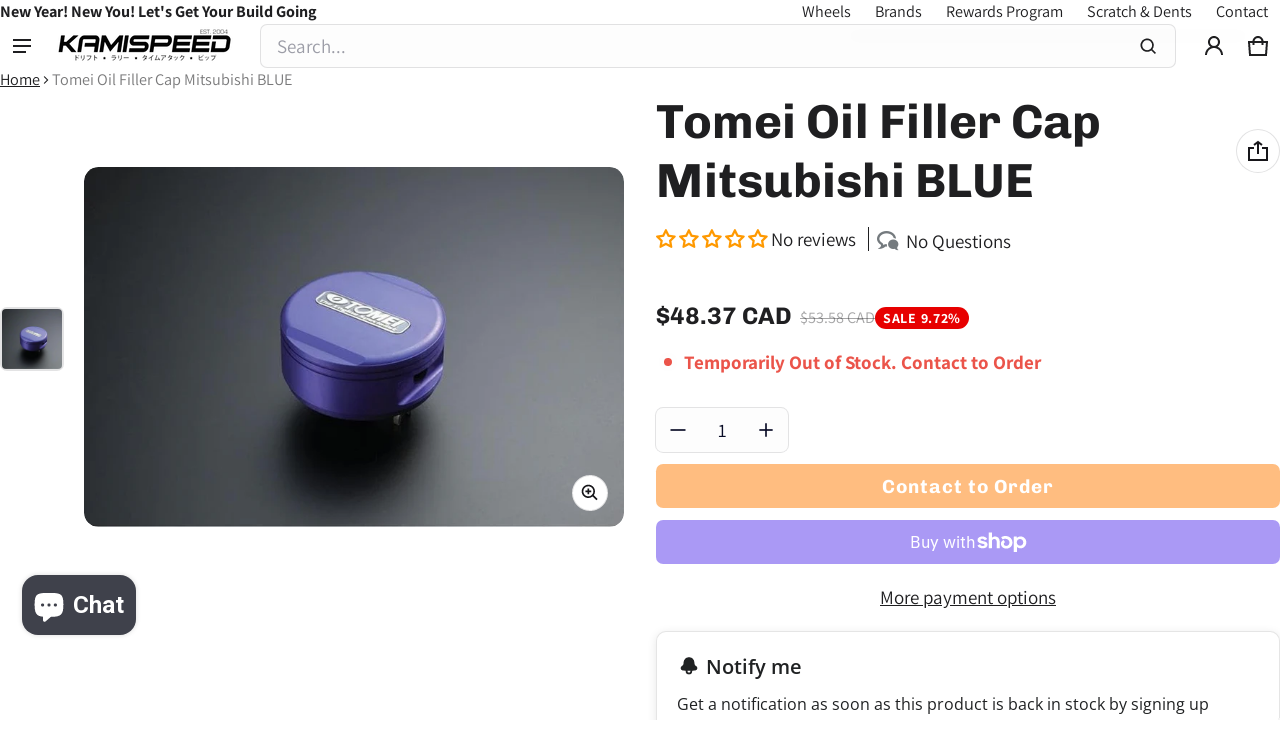

--- FILE ---
content_type: application/javascript; charset=utf-8
request_url: https://searchanise-ef84.kxcdn.com/preload_data.1I8L2s6Z8r.js
body_size: 11086
content:
window.Searchanise.preloadedSuggestions=['honda cr-z','civic type r fk8','toyota corolla hatchback','corolla e210','honda fit','f con','bride seats','enkei wheels','honda fit gk5','takeda 350z','lug nuts','type r','swift springs','honda s2000','gram lights 57dr','steering wheel','corolla hatchback','subaru brz','shift knob','wrx r','honda civic type r fk8','subaru impreza','subaru impreza gc8','honda civic si','mr2 spyder','gram lights 57cr','rays center cap','volk te37','exhaust tip','gram lights','gr corolla','hks exhaust','project kics','toyota corolla','lug nuts 12x1.50','honda crz','infiniti q50','spoon sports','honda cr','evo x','bolt on','infiniti q60','mazda speed 3','nissan 350z','civic ek','ek civic','nissan 370z','center cap','toyota gr86','acura rsx','18 inch wheels','2015 honda fit','suspension kit','toyota mr2 spyder','honda fit gd3','subaru crosstrek','civic type r','honda act','fk8 wheels','wheels 5x114.3','turbo kit','fl5 civic type r','acura rsx type s','toyota celica','weds sport','air intake','advan gt','zoom engineering','rsx type s','honda type r','cold air intake','subaru legacy','lug nuts 14x1.5','bride seat','brake ducts','bbs wheels','enkei rpf1','carbon fiber','weds sport tc105x','hks oil','honda fit ge8','volk ze40','hks hipermax s','advan tc4','scion tc','infiniti g35','license plate frame','5x100 wheels','hks mat','toyota tacoma','carbon ti','force induction','damd steering wheel','up pipe','beatrush sti','17x9 5x114.3','honda civic si 2019','infiniti g37','te37 sl','isc suspension','strut bar','supra a90','b pipe','id length','hks brz','wheel spacers','2015 scion fr-s','mitsubishi evo 8','wheel caps','turbo kit for','2022 subaru brz','civic si','legacy gt','advan center cap','mitsubishi lancer evolution x','oil cap','rd forged','sway bars','evo iv','civic type r fl5','honda parts','his exhaust','2014 subaru brz','honda accord','rays lug nuts','2008 honda fit','cold air','hks hi power','lug nut','bucket seats','seat ra','toyota celica gt','tow hook','swift spring','18x9.5 5x114.3','gram light','volk racing','2000 honda civic','front lip','track order','apr performance','fuel filter','nd miata','hks engine oil','hks hat','wedssport tc105x','hks fk8','ohlins road track','370z exhaust','mazda mx-5 miata','hks coilovers','lowering springs','body kit','de subaru brz 2014','oil cooler','kw wrx','valve stem','project mu','sway bar','toyota gr supra a90','ford focus se','14x1.5 civic type r lug nuts','rsx dc5','16 inch wheels','honda fit sport','work wheels','hks cr-z','hks exhaust tip','de tl 2005','2021 corolla hatchback','mitsubishi lancer es','nissan gt-r','wheel spacer','lexus rc350','hks apparel','control arm','catch can','lug nuts 12x1.25','nc miata','honda cr-z hks','civic eg','t shirt','center caps','steering wheels','rays gram lights 57dr','2012 civic si','center caps end','2009 honda fit','honda civic 10','2019 toyota corolla hatchback','floor mats','mazda mx-5 nd','coil overs','mud flaps','bc racing coilover','eg civic','miata nc','shift knobs','hks muffler','subaru outback','license plate','hks filter','recaro seat','18x9.5 5x120','hks l s spec 2','brake kit','te37 saga','ssr gtx01','radiator cap','type r 2023','nissan gt-r r35','2000 toyota celica gt','steel wheel','scion frs','honda cr-z exhaust','gram lights 57 dr','test pipe','g37 sedan','toyota tacoma 2019','14x1.5 lug nuts','volk wheels','miata na','beat rush','zoom rear view mirror','hard top','advan racing','c-one motorsport','body kits','s2000 exhaust','na miata','rays te37 center cap','hubcentric ring','app sensor','rear sway bar','catback exhaust','2022 honda civic','rays 57cr','hks coilover','toyota tacoma 2018','10th gen civic','fk8 type r','spoon s2000','air lift','fk8 exhaust','greddy exhaust','hub center','brake caliper','18x9.5 5x100','advan racing gt','g37 coupe','bride zeta iv','hks floor mat','hks sticker','gtr r35','fuel pump','ssr center cap','hose set','gram lights center caps','advan tc','lexus is300','bride zeta','titan 7 wheels','blow off valve','subaru forester','honda fit 2018','honda fit 2007','mitsubishi lancer gt','subaru carbon','honda fit 08','integra dc2','front bumper','subaru legacy gt','jeep gladiator','invidia n1','hks max iv sp','high flow cat wrx','hks cr-z supercharger','honda fit exhaust','honda l series','wrx sti','tail lights','s2000 wheels','rays cap','hks shirt','2005 subaru wrx sti','tesla model y','titanium tip','line lock','rays 57 dr','subaru forester xt','c west','brake light','fk8 wheel','12x1.50 lug nut','rays 18x9.5','dc5 integra','honda civic type r','beatrush 2015 sti','blow off','honda civic','bride stradia','blue wheels','boost gauge','advan wheels','front pipe','subaru 2007 sti','hub ring','corolla hatchback se 2019','gr supra','2012 honda fit','sub filters','lexus is','gias iii','rays wheel cap','hks supra','led lights','project kics 14x1.5','gram light 57dr','lexus is 350','gramlights 57cr','ssr wheels','subaru outback xt','lexus rc','2019 corolla hatchback','spoon fk8','subaru legacy 2008','tomei exhaust','honda cr-z cat','honda civic si 2015','hub rings','bride euroster','2007 honda fit','civic light','m14x1.5 lug nuts','brz exhaust','engine motor mount','acura tl','civic ep3','brake pads','subaru gc8','corolla hatch','pcd center cap rays','acura integra','gram lights 57 cr','integra type r','wheel locks','racing seats','swift springs 65mm','bride japan','5x120 18 civic type r','gramlights 57dr','2018 honda civic','oil filter','toyota supra','heat shield','advan rz','seat rail','wedssport center cap','enkei raijin','toyota gr corolla hatchback','2002 subaru impreza wrx','brz frs','2017 civic si','short shifter','mugen fk8','2017 subaru forester','plate frame','2020 toyota supra','mu rotor','bride hat','advan model 5','sti perrin','rear strut bar','rays center caps','2004 subaru wrx','skid plate','waste gate','zoom mirror','volk ce28','hks bov','oil catch can','2011 honda cr-z','muteki lugnuts','07 honda fit','mx-5 na','intake manifold','spark plugs','oil pressure sensor','bride cushion','gas cap','hks 50th anniversary','zieg wide','rays wheels 57cr','2020 corolla hatchback','bride zieg wide','evo ix','g35 coupe','pro 4runner','clutch kit','bride stradia iii','oil fluid','57dr center cap','bucket seat','honda civic 05','bride seat stand','steering whee','hks apple watch','18x10.5 5x114.3','toyota corolla hatchback 2019','rally armor','hks air filter','type r air intake','rear view mirror','g35 sedan','honda fk8','fuel injectors','2011 subaru wrx','advan rg-d2','2013 subaru wrx','buddy club','7 honda civic type r','14x1.50 lug nut','website so','h&r trak drm','toyota gr corolla','2002 acura rsx type s','16 mazda mx-5 miata','2012 subaru wrx sti','brz carbon','gr86 hks','rays wheels','aristo jzs161','2007 wrx sti','hyper rev','beatrush underpanel','brake lines','fk8 downpipe','hipermax s','swift coilover springs','2017 honda civic si','mazda rx-7','cr-z zf1','subaru sti','subaru wrx 2005','toyota yaris','enkei 5x114.3','2016 honda fit','2020 civic si','2020 ford st','damd sti steering wheel','plate honda civic','toyota tundra','y latest','infiniti g37 2010','hub centric rings','key chain','exhaust hanger','js racing','m12x1.5 lugnuts','air filter','hondata flashpro','remus fk8','s2000 lug nuts','civic si 2015','zoom convex mirror','2006 subaru impreza','fr front pipe','18x8.5 5x114.3','valve stems','wheel hub caps','fk8 lip','evolution x','gr86 exhaust','mazda rx8','recaro seats','lug bolts','hks gr86','miata nd','type r decal','hks accessories','project kics r40','wedssport tc105n','brake fluid','fk8 wing','ssr center caps','nismo lmgt4','throttle body','wheel bearing','advan rgiii','2010 honda fit','advan tc-4','carbon fiber hood','silvia s15','works bell','j\'s racing','2018 honda civic si','lower control arm','rear spoiler','cobb accessport','scion iq','57cr center cap','fk8 hks','bride euroster ii','enkei 5x114','greddy supreme sp','suzuki jimny','s2000 spoon','bypass valve','gram lights 57cr center caps','side skirts','hks jacket','57nr wheels','spl 370z','hks exhaust s2000','honda fit 2015','gr yaris','cusco corolla hatchback','fuel tank','greddy brz','rays te 37','wrx sti 2004','forester xt','gr86 cusco','gd sti','cusco brz','tesla model 3','volk racing te37','his pulley','12x1.25 lug nuts','gram lights 57transcend','gr coroll','type d exhaust for civic type r','kics leggdura','fog lights','fk8 carbon','hks bolt on','tein flex z','koyo radiator','skyline r32','subaru wrx 2006','toyota 86 air filter','2011 subaru impreza wrx sti','honda crx','2001 toyota mr2 spyder','rays gram lights','subaru wrx 2003','hks type r','2023 gr corolla grc','zoom engineering rear view mirror','mugen cr-z','sti oil filter','toyota 4runner','celica gts','hks blow off valve','bride zieg','ford focus st','option lab r716','sparco seat','fuel system upgrade','celica gt','acura tsx','titan 7 wheel','rays engineering','2013 honda crz','fk8 max','rsx bar','5x112 wheels','subaru brz 2014','honda cr z','cr f','hazard switch','roof tent','hks 50th','rpf1 rs','2013 civic si','damd 2004 wrx','yaris gr','beatrush subaru','whats app','k20 engine','valve stem caps','hks 2023 subaru brz','volk rays','fk8','hks','civic type r fk8 wheels','2013 honda fit','enkei center caps','hks spec l','air oil separator','hks intake','type r fk8','toyota yaris gr','toyota camry','cobb accessport v3','17x9 5x114','the spy','enkei gtc02','zeta iv','civic fe','hks intercooler','remus type r','gramlights center cap','work wheel','flat center cap','19 inch wheels','s2000 brake','spoon mirror','2016 honda civic','bride zieg iv wide','option lab','7x9 5x114','civic fk8','honda fit ge','hub centric','hks fl5','gr86 wing','honda fd2','prl fk8','enkei nt03rr','nissan 240sx','honda fit gk','leon hardiritt','fortune auto','subaru sti 2006','blow pro','rays sticker','nissan s14','s2000 bar','gram lights 57cr silver','honda civic 11th gen','5x100 17x9','hks honda fit','beatrush 05 sti','cusco gr86','type r exhaust','hks oil filter','hks type s brz','toyota ist','hks intercooler fk8','2jz gte','nissan gtr','rally armor model y','bride gias','quick release','2005 legacy gt','front strut bar','prl downpipe type r','toyota gt 86','spec l2','subaru steering wheel','2018 nissan versa','bride wide','genesis coupe','2008 g35 sedan','advan center caps','pressed black','nd mx-5 miata','rear diffuser','hks s2000','beatrush fk8','hks hipermax','tacoma 3 gen','volk center cap','volk racing te37 saga','hks l s spec 2019','e210 corolla','strut tower','seibon fk8','down pipe','15mm spacer','tein coilovers','fd2 civic','bride type r seat rails','data os','camber arm kit','s2000 hks','rsx exhaust','volk te37sl','miata nb','5x100 18x9.5','a90 supra','fk8 turbo','fk8 lug nuts','bride shirt','subar coilovers','corolla gr','hipermax fk8','lexus is250','advan rzii','honda gk5','gram light center cap','gd3 fit','advan rg','auto art','toyota supra a90','civic type r wheels','civic ek9','impreza gc8','te37 center cap','hat light','honda emblem','hks bolt on turbo','wrx coilovers','honda civic eg','nb miata','spoon cr-z','17x8 5x114.3','project kics lug','hks l s spec 2016','r40 iconix','mr2 spyder exhaust','cobb sti','ssr executor cv01','wheel studs','hks supercharger','perrin sti','outback kit','hks legamax','muteki sr48','swift springs 60mm','hks l s spec 2013','universal muffler','pulley kit','fk8 brake pads','killer b','damd steering wheel for subaru legacy bl bp','remark mid pipe','bride seat rails','harness bar','bride sti','remark exhausts','hks steering wheel','valve cover','nissan skyline r34','2017 fk8 type r','project kics monolith','cobb sf intake','exhaust tips','exhaust gasket','rays dura nut l42','cr-z shift knob','brz hks turbo','advan gt 18x9.5','12-15 honda civic 9th gen','lugnuts for 2019 civic si','honda prelude','mbrp honda civic','wrx front lip','racing harness','bride fabric','2022 civic si','bride stradia ii','hks hose','subaru wrx 07','roll cage','intercooler fk8','corolla sedan','hks wrx','subaru wrx','advan rsii','2023 civic sport','honda s2000 ap1','s2000 seat','fk8 intake','hks header','honda dc5 type r','lexus is350','hyper rev magazine','fic 10mm','mx5 nd','g37 exhaust','mazda cx5','ce28 club racer ii','hipermax 2015 wrx','fk7 hatchback','cr z','08 honda fit','14x1.5 civic type r+lug+nuts','gram lights 57dr 19x9.5','15x8 35 4x100','brz hks','revel carbon','side mirror','side marker','air freshener','rpf1 18x9.5','toyota corolla sedan','toyota mr2','yaris vitz','te37 ultra','ce28 sl','honda civic 2000','hubcentric rings','weds kranze','19x9.5 5x114.3','advan racing center cap','honda del sol','rx-7 fd3s','cr-z hks','revel gt fk8','ssr gtx04','gram lights center cap','kansai cr-z','subaru wrx 2015','subaru wrx 2012','2020 toyota corolla','hks downpipe','turbo timer','honda civic 2.0','type r wheels','hks add ii','helper spring','25mm spacer','19x9.5 5x120','zieg iv wide','awe touring exhaust fk8','hks keychain','5x120 18x9.5','white wheels','2022 subaru wrx','s2000 coilovers','lexus isf','rays shirt','enkei center cap','skid plate honda civic','greddy tip','2021 civic type r','wedssport sa','mazda 3 hatchback','hks hi-power','hks supercharger cr-z','nd mazda mx-5 miata','honda crv','gauge pod','enkei nt03','57cr wheel 19','mazda 6 gj','subaru impreza sti 2006','hks silent hi-power','2008 civic si','2019 honda civic si','fortune auto 500','hks oil cooler','zero sports','2015 civic si','subaru wrx 2013','bride rails','enkei 5x100','14x1.5 civic type r lug+nuts','konig ampliform','bride seat rail','honda fit 2010','radium type r','racing seat','rays aluminum','2006 acura rsx type s','project mu fk8','brz blitz','2011 honda fit','ge fit hks','18x9.5 35 5x114.3','bride xero','flex fuel','nissan r35','350z exhaust','enkei kojin','titanium lug nuts','gram lights 57cr wheel','hood vent','rays 57dr','09 honda fit','hks box','s2000 hood','motor mount','gr corolla exhaust','rear bumper','fk8 prl','shift knob civic r','2005 acura rsx','civic si ep3','low max','fl5 type r','m12x1.25 lugnuts','57cr 17x9','supra hks','civic type r carbon fiber','prl intercooler','battery tie-down','key ring','bmw f30','scion xa','s2000 wheel','don\'t look now full','te37 og','civic type r exhaust','flex fuel kit','honda ge8','invidia q300','transmission mount','open box','oil pan','wedssport rn-05m','rays valve stems','exhaust muffler','lancer ralliart','nissan altima','hks civic','nerf bars','2019 honda civic sport','mitsubishi lancer','integra type s','bc racing','370z coilovers','acura integra type r','cusco sti','lotus elise','remus civic type r','mid pipe','370z rotor','88-91 honda civic','ek civic 96','wheel nuts','boost controller','roof rack','lexus rcf','end links','sti steering wheel','beatrush brz','2013 scion frs','prl intake','honda civic 2012','hazard cr-z','5x120 19 inch','hks tone','revel gt','zoom monaco','model y','spoon rsx','2015 honda fit gk5','cobb wrx','370z hks','r888r tires','hks mechanic','cusco fk8','enkei wheels 5x100','beatrush shift knob','gram light 57cr','ecu supra','honda civic 2018','hybrid racing','2007 subaru wrx sti','subaru wrx sti 2007','honda s2000 ap2','lexus gs300','5x120 19x9.5','1998 lexus gs300','floor mat','honda cr-z intake','high flow cat','honda fit ge8 brace','02-07 subaru impreza wrx','2012 honda cr-z','civic type r rotors','exhaust manifold','s2000 lip','honda civic hatchback sport','y pipe','cr-z intake','hks goods','lug nuts and locks 14x1.5','enkei pf01','370z hub','2006 civic si','hks turbo','seat belt','big brake kit','eibach pro kit','corolla exhaust','18x9 5x114.3','wheel stud','2021 toyota corolla hatchback','scion xb','remark wrx','head lights','recaro pole position','toyota gt86','nd miata mx-5','57dr 17x9','order status','subaru gdb','6x139.7 te37 large','invidia r400 exhaust for fk8','advan 5x114.3','camber kit','gram lights 57dr 18x9.5','advan gt beyond','initial d','dba rotors','fk8 strut bar','crosstrek subaru','race seats','act clutch','project kics r40 iconix','enkei nt03+m','engine mount','2015 honda civic si','tomei 370z','5x114 wheels','ball joint','greddy turndown','swift 65mm','fk8 brake','dodge charger','mercedes benz','hks spark plugs','16x8 4x100','2009 civic si','2022 corolla sedan','jeep wrangler','370z suspension','brz turbo kit','face mask','work emotion','mx-5 nd','honda cr-z coilover','wrx lip','test pipes','sun shade','brz nuts','fk8 rotors','revel fk8','subaru sti 2013','blox racing','konig dial in','type s','turbo inlet','2019 honda fit','fk8 intercoolers','2007 honda fit gd3','rays 5x114','2013 subaru brz','hks boost gauge','m12x1.25 shift knob','break pads','whiteline fk8','civic type r fk8 suspension','5mm hubcentric wheel spacers','swift springs 62mm','tow hooks','rear camber kit','project kics 12x1.50','2015 honda civic','prl intercooler fk8','avs model 5','center cap rays','fk8 js racing strut','oil pressure gauge','fk8 mugen','type r lugs','ignition coils','gram lights 57dr 18','2020 corolla se','type r shift knob','2011 subaru sti','touch up paint','toyota corolla hatchback exhaust','wrx steering wheel','gr86 greddy','new balance absorb','g35 exhaust','cr-z spoon','kics r40','brake line','hks decal','hks ssqv','hks nardi','project kics iconix','ssr low caps','370z mirror','cat back exhaust','hks cap','370z intake','bride xl','bbs pfs','fk8 spoon','rays re30','zieg iv','konig hypergram','gc8 hks','eventuri fk8','advan rs-df','cusco mr-s','nissan gtr r35','brz zd8','2016 honda cr-z','rays center cap adapter ring','57cr 18x9.5','2012 honda civic','4runner wheels','wedssport sa-10r','hks bride','bride seat cushion','mazda miata nd','fk8 coilovers','brake pad','hks gr86 exhaust','brz parts','tie rod','intercooler civic si','torque solution','te37 5x120','2020 subaru impreza','weds sport center cap','catalytic converter','fit ge8','honda civic ex','carbon fiber type r','honda integra dc5','wide body kit','2000 toyota celica gt-s','buddy club steering wheel','wheel center caps','sti interior','j’s racing','headers for honda','wheel lock','remark 370z','rays wheel','camber bolt','type r spoiler','mazda cx-5','honda fit gd','2015 subaru sti','hondata fk8','radium fk8','bc forged','tanabe medalion','anti roll sway bar','air suspension','crz spoiler','gramlight 57dr','2020 civic si exhaust','rays 6x139.7','toyota hatchback','cold air intake toyota','arp wheel stud','volk te37 saga','volk ze40 18x10+35','ford mustang','rays te37','exhaust system','18x9.5 45 5x120','2014 honda civic','spoon dc5','hks towel','js racing type r','focus st','aem intake','integra decal','5x120 wheels','hks 370z','bride reclinable','2015 subaru wrx sti','suzuki cappuccino','2012 subaru impreza base','advan tc4 18x9.5','hks legamax fk8','ray gram lights','revel gauges','h&r spacer','honda civic fk7','fit gk','mxp comp rs','downpipe fk8','2019 subaru forester','gram lights 57xtreme','rays hub ring','seat belts','honda civic si 2008','center wheel caps','brake lights','5x114.3 18x9','honda fit sport 2007','wrx vb','civic type r fk8 carbon fiber','hks ssm','57cr 5x114.3','15x7 4x100','tomei headers','hks oil cap','eikosha air spencer','rays volk','3m 1－l','14x1.50 lug nuts','tgv deletes','fog light','charge pipe','corolla hatchback exhaust','wedssport ej-titan','honda fit tein','steering wheel subaru','10th gen civic si','spoon sw388','advan racing rsii','bride zeta iii','clutch master','del sol','19 5x114.3 wheels','front grill','bride zieg iv','2013 honda civic si','cusco sway bar end links','rays volk racing te37sl','bride cusco','supra blow off valve','shift boot','gram lights center caps 57dr','s2000 spec','toyota gr supra','zoom s2000','bride vios iii','rays formula lug','15x8 4x100','damd d-shaped','370z spacers','1999 honda civic','c one','dc2 type r','short throw shifter','engine cover','type r ep3','honda gk','gram lights caps','rb26dett hks','brz steering wheel','license plate bolt','civic hatchback','mazda cx-3','civic type r wheel','project mu sti','turbo blanket','greddy ddr','cusco corolla','s2000 test pipe','te37 5x114.3','2010 honda civic','17x9 5x100','va sti','hks tip','bbs pfs ring','2020 subaru sti','blitz strut','hks lanyard','road armor','02 civic si','fk8 camber','volk racing g025','2008 subaru wrx','2006 subaru outback xt','2005 wrx sti','wing rsx','fk8 remus','te37 18x9.5','mishimoto type r','hks racing suction','intake manifold b16','mitsubishi lancer+gt','14x1.50 lug','enkei rs05rr','honda cr-z spoon','240sx s14','enkei gtc01rr','hks titanium muffler','spoon rigid collar','2002 subaru wrx','honda jazz','type r intake','plug and play','door handle','gr corolla coilovers','hks hi power spec l','spark plug','q50 exhaust','gd wrx','skyline r34','stop tech brake kit','57dr 5x120','advan racing tc-4','weds center cap','2018 subaru sti','12x1.5 lug','ohlins s2000','type r downpipe','wheels size 17','2008 2013 subaru wrx','370z wheels','te37 sonic','2017 infiniti q60','wedssport tc105x 17×9','sti carbon fiber','lexus ls460','hks emblem','forged wheels','monster lug nut fk8','spl parts','hks front pipe','vitz ncp91','2003 celica gt','2006 acura rsx','beatrush s2000','weds rn-05m','swift spec r','lug nuts 12x1.5','gauge pod cr-z','2007 civic si','genesis coupe roll cage','hyundai genesis coupe','cv axle','charge speed','fk8 intercooler','swift 60mm','honda japan','crz front bumper','hks gr corolla','spoon shift knob','kansai service','wrx cobb','honda odyssey','lug nut 12x1.25','hks turbo feed','rear camber arms','process west','transmission fluid','radiator hoses','container box','honda fit 2011','intake fk8','iag aos','project kics 12x1.5','evo x wheels','lexus is f','spoon sport','rays gram lights 57cr','2018 honda civic hatchback','14x1.5 lug','8th gen civic','awe fk8 exhaust','2003 civic ex','nissan z 2023','fk8 cat','2021 honda civic','subaru wrx exhaust','2022 corolla hatchback','370z interior','hks watch','5x100 57dr','honda civic type r 18 inch wheels','wheels size 18','roll bar','hks honda','nissan 370z exhaust','his add 2','bc racing ds coilovers','civic fl5','bc coilover','white line','2014 honda civic si','hks universal','subaru shirt','te37 sl 5x120','mud flap','gr86 spoiler','brake duct','hks legamax premium cat-back exhaust','hks gasket','under panel','lug 12x1.25','wheels 5x114.3 18','honda civic type r fk8 wheels','fl5 exhaust','honda city','corolla strut bar','s2000 brakes','car cover','shock absorber','lexus gs350','2021 type r','j pipe','usb a','koni sport yellow 370z','hipermax brz','370z hood','4 point harnesses','spoon exhaust','hks super oil','snow performance','project kics caps','cusco license plate','5x114.3 rays','hawk brake pads for type r','57cr 5x100','2015 acura tlx','honda civic si 2007','advan rs','subaru wrx sti 2015','remark fl5','hks subaru','gr86 hks hipermax','hks brz exhaust','18x9.5 38 5x114.3','gr corolla hks','r33 gtr','monolith locking lugnuts','12x1.5 lug nut','2017 honda civic','wedssport ej-titan tc105x','muteki sr45','subaru gd','s2000 intake','tow strap','engine oil','sti cobb','honda hks','370z nismo','5x114.3 18x9.5','mugen bucket','beatrush honda fit','civic type r rotor','gramlight center caps','hks t-shirt','2023 acura integra','motul 0w-20','spoon sports rota','hks a90','apr type r','project kics 12x1.25','18x10 5x114.3','perrin gr86','type r wing','swift springs 70mm','2018 sti rotors','2004 subaru sti','process west verticooler','nissan z','phone case','volk center caps','limited edition','wrx subaru','hyundai elantra','1985 toyota celica','red lug nuts','caliper brake','type s badge','civic si 2020','arp extended wheel stud','beatrush wrx','brake rotors','hks patch','borla exhaust','06-11 honda civic si','hks belt','advan gt premium','sti coilovers','volk ze40 18x10 35','wheel 18x9.5','rpf1 17x9','toyota yaris hatchback','honda accord 2019','crz clutch','rsr down','gram lights 57dr-x','rear spoilers','2006 subaru forester','17x9 wheels','nissan skyline r32','kia stinger','mugen window visor','drain plug','honda fit 2008','cold air intakes','muffler tip','zoom engineering mounting arm for rear view mirrors','lexus gs','engine mounts','2024 corolla se','infiniti g35 coupe','damd sti','wheel lugs','mazda miata','hks turbo timer','kics 14x1.5','14x1.5 civic type+r+lug+nuts','fit gd3','advan 5x120','hks t shirt','bronze wheels','gram lights 57','wheel adapters','1996 honda civic','honda cr-z turbo','hks crz','ssr gtv01','locking lug nuts','convex mirrors mr2 spyder','mitsubishi evo 10','hood pin','gram lights sticker','40 inch light but','recaro rss','shell cross','honda civic si 2012','os giken','koni sport wrx','project kics leggdura racing','brz front pipe','ssr sp1','rsx type s badge','king xpg','te37v mark ii','wedssport sa-20r','honda fit sway bar','09 civic si','bride low max','laile beatrush','07 honda fit strut brace','raceseng shift knob','greddy supreme','2020 toyota corolla hatchback','17x9.5 5x114.3','5x100 rays','hks turbo kit','2004 infiniti g35','honda fit 2009','gram lights 57xr','hood scoop','2008 honda civic','wheel bolts','hks exhaust supra','grimm speed','s2000 wing','2014 subaru wrx sti','bmw e90','s2000 radiator','buddy club seat','coil pack','bride vios','5x114.3 17x9','civic sedan exhaust','2018 honda fit','scratch and dent','lotus side mirror','honda fit 2012','cr-z supercharger','license plate holder','volk rays te37','hood damper','2007 subaru legacy','rigid collar','2003 toyota celica','return policy','lug bolt','wedssport tc105x 18','18x8.5 5x100','5x100 17x8','cat back 370z','rsx c-west','subaru wrx sti 2002 2004','wheel cap','chevy camaro','hks wheel','2013 honda fit sport','b series','honda cr-z has','rays dura nut','gramlights 57cr 19x9.5','240sx nissan s13','radiator hose','spoon wheels','57dr 18x8.5 5x100','ssr pierce bolts','mini cooper','perrin intercooler','hood pins','awe exhaust','civic fd2','toms racing','s2000 roll bar','2002 acura rsx','wheel spacer 20 mm','dc2 decal','hks hipermax gt','typhoon air filter','honda cr-z 2011','nissan silvia','s2000 ap1','hks s14','brz wing','altezza sxe10','exhaust fk8','tie rod end','evo x intake','edelbrock supercharger','project kics r40 1.25','suzuki swift sport','2011 infiniti m37x','dc5 rsx','brz coilover','hks pillow','nissan y33','nissan s15','fuel pressure regulator','sti grb','hondata fk8 civic type r fuel system','type r interior','370z test pipes','advan racing rz','honda rsx','te37 saga sl','injen air intake','bride cushions','lexus is-f','kics replacement','rsx bumper','r34 gt','te37 5x100','advan tciii','leon hardiritt orden','outback wilderness','hks warm','civic si 08','shift boot collar','rsx coilovers','royal purple','fl5 hks','intercooler sti','white code','honda fit intake','varis fk8','beatrush tow hook','universal mufflers','perrin wrx','subaru accessories','evs fk8','subaru grb','enkei hub ring','2004 honda civic','muteki sr35','honda civic type r look nuts','h&r wheel spacers','gram lights 57cr 18x8.5','ge8 honda fit','toyota corolla 2020','gram lights 57nr','gram lights 57dr 18x8.5','cr-z exhaust','brz lowering springs','fk8 catch can','hub centric ring','m20xp1.5 oil filter','s2000 suspension','fk8 steering wheel','wrx intake','cabin air filter','honda fit 2020','rays apparel','pitch mount','apr gtc-300','window visor','hks injectors','57 dr x','greddy fk8','volk ce28sl','fk8 springs','oil cooler brz','2007 infiniti g35','mx-5 nc','honda type r spoiler','enkei od 75 id 64','control arms','rack and pinion','toyota celica gts 00-05 interior','honda badge','bride gias mr 2','rays lug 12x1.50','honda civic lugnuts','o2 sensor','spoiler toyota 86','cr-z wing','92-95 honda civic','advan 5x100','wide body','rays center cap 57cr','nissan 350z wheels','prl downpipe','evo x exhaust','rims for honda','honda crz turbo','fiesta st','tein street basis z','2006 scion xb','quick release kit','enkei tsv','tacoma lug nuts','n tune','swift 62mm','spoon oil cap','grille cr-z','57dr 18x10.5','torque wrench','volk racing te37 sl','mugen fl5','subaru sti interior','rays container','toyota corolla e210','fujitsubo exhaust systems','volk racing center caps','2017 honda fit','mitsubishi lancer evolution 8','rays gramlights','side skirt','2017 honda civic type r','kw coilover','ford focus','honda cr-z mugen','57cr center caps','axle back exhaust','brz ts','exhaust brz','s2000 bumper','motor mounts','heat exchanger','ohlins fk8','honda crz supercharger','lug lock 12x1.5','shifter bushing','c-one emblem','5x114 enkei','honda civic sport','tomei downpipe','gurney flap','honda element','wheels fk8','lug nuts red','1997 honda civic','2006 wrx sti','gift card','tacoma wheels','cold air intake honda','mishimoto intercooler','2018 civic si','bride red','1998 honda civic','r35 gtr','sti wrx 2015 2021','front rotors','mk3 supra','rocket bunny','audi tt','hks traction fluid','civic type r brake pads','wheel mate','wheels 5x100','tonneau cover','q60 exhaust','r40 iconix 14x1.50','blue open lug','air lift performance','air spencer','gauge cluster','sparco seats','tc105x 18x9.5','rays ze40','monster locking','bride king','radiator cooling panel','eibach sway bars','awe touring','tacoma headlights','5x100 enkei','honda cr-z meter hood','hpi 4-point fia-approved racing harness','2002 lexus is300','red honda emblem','57dr center caps','hasport fk8','370z spl','gd subaru','spring hat','mx5 nb','volk racing re30','gk5 fit','honda s2000 exhaust','hks super air filter','aem gauges','beatrush evo','invidia catless downpipe','2014 subaru wrx','rays folding','infiniti q50 3.0','honda shift knob','2008 subaru legacy','rally armor model y tesla','57dr 5x100','toyo r888r','tomei straight pipe','nissan gt-r r35 carbon','hks axle back','toyota corolla se','mazda cx3','bride mo seat rail subaru sti','gt wing','valve caps','spec l','fk8 sway bar','rhino do','nissan z rz34','is national day','mitsubishi evolution x','ef civic','reverse lockout','gram lights 57dr 17x9','hks type n','ek civic civic','wrx perrin','lexus is200t','top secret','volk racing ce28','advan 18x9.5','toyota 86 body','h&r springs','2000 celica gt-s','5mm spacer','volk re30','subaru brz sti','exhaust honda cr-z','honda fit hks','spoon springs','honda gd3','steering wheel hub','advan center cap black','hks umbrella','hks cat-back','sti carbon','c west gc8','2005 infiniti g35 sedan','honda muffler','honda insight','infiniti g35x','turbo fk8','bride mo','exhaust gr86','2004 honda i','lug nut 14x1.5','ralliart exhaust','feed 1050x fuel injectors','a90 gr supra','enkei ts-10','2006 subaru legacy','2007 infiniti g35 sedan','bride mask','fk8 lug nut','head gasket','works bell quick release','toyota celica gts','370z clutch','gram lights stickers','hks bov fk8','grimmspeed wrx','hks fk','type r emblem','shirt m','lugs nuts','volk racing te37sl','hipermax s s2000','supra wing','honda cr-z spoiler','2015 subaru legacy','jeep compass','kami sticker','toyota corolla hatchback se 2019','for sale','convex blue side view mirrors','vb wrx','gramlight 57cr','magnetic oil drain plug','toyo proxes r888r','kics r26','honda civic hatchback','used set','acura rsx type s 2005','mishimoto fk8','stoptech fk8','cusco strut tower','seat stand','hks exhaust brz','5x114.3 wedssport','enkei cap','14x1.5 lug nut','57cr 19x9.5','isr performance','brake rotor','2006 honda civic si','revel vls','lexus rc-f','h&r trak drm 20mm','lancer evolution','3rd gen tacoma','crz coilovers','spoon bumper','bed rack tacoma','high flow cat s2000','rsx emblem','spoon crz','toyota corolla 2022','chrome wheels','ray\'s 57cr blue','advan racing gt 18','mag blue','hyundai strut bar','subaru gc','c-west cr-z','bride hks','bride euroghost','acura tlx','brz engine','volk te37 center cap','2023 subaru brz','ssr 5x120','cr-z r','seat rails','crz spoon','2011 subaru sti sedan','2006 subaru forester xt','brz interior','fk8 type r wheels','volkswagen jetta','bmw wheels','honda s2000 wheels','lug nuts type r','spoon n1','crz lip','2000 honda civic si','toyota corolla sedan 2021','cusco sway bar','bmw e92','hyundai veloster','cusco strut bar','wedssport center caps','5x120 volk','wrx sti 2010','brz gr86','gr86 baffle','hks exhaust universal','honda japan dc5','cat back 2015 wrx','carbon fiber sti','05 subaru legacy','gram lights 19','hks seat','r32 gtr','corolla sedan 2020','swift 70mm','revel gt dry carbon','2003 subaru wrx','seat brackets','mitsubishi eclipse','hks pan','honda civic exhaust','2014 subaru impreza','civic si 2007','2001 mr2 spyder','17 inch wheel','dodge ram','subaru crosstrek 2021','fk8 hondata','avs model f50','h&r trak drm wheel adaptor bolt 5x114.3 center bore 70.5 stud thread 1/2 inch unf','fk8 pads','2018 subaru brz','hks coolant','3d maxpider','toyota celica wheels','injen air 1017','coilovers sti','hks exhaust fk8','rays 57cr caps','hks filter element','fl5 wheels','honda cr-z zf1','kia optima','96 honda civic','ets sti','filter hks','nissan sentra','gear shift boot','2021 honda civic type r','enkei wheels 5x114.3','hks spec l gr86','subaru wrx 2011','throttle body spacer','intercooler same side in','project kics lug nuts','under tray','downpipe type r','gr86 hks intake','s2000 header','cobb intake','nissan maxima','motor oil','57cr 18x8.5','rays lug nuts 14x1.50','brz brake','5x114.3 18x8.5','greddy muffler','remus catback fk8','9th gen si','hks fuel up kit','enkei hub rings','frs exhaust','370z hks exhaust','zoom engineering mirror','valve stem cap','rpf1 18x9.5 15','advan gt center caps','17x8.5 5x114.3','volk te37 mark','beatrush mr2 spyder','fk8 rotor','civic sport','sr35 12x1.5','gram lights 18x9','spoon caliper','hks pulley','370z mirrors','weds center caps','headers for brz','strut brace','hks cushion','19x9 5x114.3','ssr cap','2005 subaru wrx','corolla e210 sedan','99 honda civic','little d','4 inch swift','57cr 5x120','honda ep3','nissan s13','brz cusco','crz hks','timing kit','honda civic wheels','rear seat','lps center cap','hipermax s zn8','70mm id','tc105x 17x8','hks sp','fk8 5x120','honda civic type r fl 5','swift springs type r','volk sticker','infiniti g37 exhaust system','gr86 wheels','2020 supra carbon fiber','ek9 civic','hks ddr','tacoma exhaust','350z coilovers','hks gr supra','arb armada','t shirts','civic type r fl5 remus','pre filter','hks mr','19x8.5 5x114.3','exhaust wrx','porsche cayenne','2010 honda fit sport','wrx downpipe','kics monolith','megan racing','front sway bar','oil tank','hks warm jacket','te37 sl 5x114.3','weds hase','rays l42','honda integra','nissan skyline','hks downpipe type r','stoptech pad','monolith cap','hipermax r','water pump pulley','shift knob type r','hawk brake pads','camber arms','s2000 tow hook'];

--- FILE ---
content_type: text/javascript; charset=utf-8
request_url: https://www.kamispeed.com/en-ca/products/tomei-oil-filler-cap-mitsubishi-blue.js
body_size: -176
content:
{"id":1669879660588,"title":"Tomei Oil Filler Cap Mitsubishi BLUE","handle":"tomei-oil-filler-cap-mitsubishi-blue","description":"\u003cp\u003eTomei Oil Filler Cap Mitsubishi BLUE\u003c\/p\u003e","published_at":"2019-02-16T09:09:13-05:00","created_at":"2019-02-16T09:09:13-05:00","vendor":"Tomei","type":"","tags":["1999","2000","2001","2002","2003","2004","2005","2006","2007","2008","2009","2010","2011","2012","2013","8-10 weeks","Blue","Discontinued","Hidden recommendation","Kure","special order","Tomei"],"price":4837,"price_min":4837,"price_max":4837,"available":false,"price_varies":false,"compare_at_price":5358,"compare_at_price_min":5358,"compare_at_price_max":5358,"compare_at_price_varies":false,"variants":[{"id":13836780503084,"title":"Default Title","option1":"Default Title","option2":null,"option3":null,"sku":"193067","requires_shipping":true,"taxable":true,"featured_image":null,"available":false,"name":"Tomei Oil Filler Cap Mitsubishi BLUE","public_title":null,"options":["Default Title"],"price":4837,"weight":454,"compare_at_price":5358,"inventory_management":"shopify","barcode":"","requires_selling_plan":false,"selling_plan_allocations":[]}],"images":["\/\/cdn.shopify.com\/s\/files\/1\/0025\/9709\/3420\/products\/tomei-oil-filler-cap-mitsubishi-blue-tmi-193067-5349327274028.jpg?v=1681354277"],"featured_image":"\/\/cdn.shopify.com\/s\/files\/1\/0025\/9709\/3420\/products\/tomei-oil-filler-cap-mitsubishi-blue-tmi-193067-5349327274028.jpg?v=1681354277","options":[{"name":"Title","position":1,"values":["Default Title"]}],"url":"\/en-ca\/products\/tomei-oil-filler-cap-mitsubishi-blue","media":[{"alt":"Tomei Oil Filler Cap Mitsubishi BLUE","id":2708422852652,"position":1,"preview_image":{"aspect_ratio":1.501,"height":533,"width":800,"src":"https:\/\/cdn.shopify.com\/s\/files\/1\/0025\/9709\/3420\/products\/tomei-oil-filler-cap-mitsubishi-blue-tmi-193067-5349327274028.jpg?v=1681354277"},"aspect_ratio":1.501,"height":533,"media_type":"image","src":"https:\/\/cdn.shopify.com\/s\/files\/1\/0025\/9709\/3420\/products\/tomei-oil-filler-cap-mitsubishi-blue-tmi-193067-5349327274028.jpg?v=1681354277","width":800}],"requires_selling_plan":false,"selling_plan_groups":[]}

--- FILE ---
content_type: text/javascript; charset=utf-8
request_url: https://www.kamispeed.com/en-ca/cart/update.js?attributes%5Bhost%5D=https%3A%2F%2Fwww.kamispeed.com&attributes%5Bsw%5D=1280&attributes%5Bsh%5D=720&attributes%5Bfbp%5D=fb.1.1768553316859.442693681&attributes%5Bttp%5D=mf1vILaews9rE9GykKzjxyQ8LOu&attributes%5Blocale%5D=en&attributes%5Bcountry%5D=CA
body_size: 550
content:
{"token":"hWN7fTAj2bzp7MxmfwXIOun3?key=11e65cc90b167975b24340d23e58b04b","note":null,"attributes":{"country":"CA","fbp":"fb.1.1768553316859.442693681","host":"https://www.kamispeed.com","locale":"en","sh":"720","sw":"1280","ttp":"mf1vILaews9rE9GykKzjxyQ8LOu"},"original_total_price":0,"total_price":0,"total_discount":0,"total_weight":0.0,"item_count":0,"items":[],"requires_shipping":false,"currency":"CAD","items_subtotal_price":0,"cart_level_discount_applications":[],"discount_codes":[],"items_changelog":{"added":[]}}

--- FILE ---
content_type: text/javascript; charset=utf-8
request_url: https://www.kamispeed.com/en-ca/products/tomei-oil-filler-cap-mitsubishi-blue.js
body_size: -63
content:
{"id":1669879660588,"title":"Tomei Oil Filler Cap Mitsubishi BLUE","handle":"tomei-oil-filler-cap-mitsubishi-blue","description":"\u003cp\u003eTomei Oil Filler Cap Mitsubishi BLUE\u003c\/p\u003e","published_at":"2019-02-16T09:09:13-05:00","created_at":"2019-02-16T09:09:13-05:00","vendor":"Tomei","type":"","tags":["1999","2000","2001","2002","2003","2004","2005","2006","2007","2008","2009","2010","2011","2012","2013","8-10 weeks","Blue","Discontinued","Hidden recommendation","Kure","special order","Tomei"],"price":4837,"price_min":4837,"price_max":4837,"available":false,"price_varies":false,"compare_at_price":5358,"compare_at_price_min":5358,"compare_at_price_max":5358,"compare_at_price_varies":false,"variants":[{"id":13836780503084,"title":"Default Title","option1":"Default Title","option2":null,"option3":null,"sku":"193067","requires_shipping":true,"taxable":true,"featured_image":null,"available":false,"name":"Tomei Oil Filler Cap Mitsubishi BLUE","public_title":null,"options":["Default Title"],"price":4837,"weight":454,"compare_at_price":5358,"inventory_management":"shopify","barcode":"","requires_selling_plan":false,"selling_plan_allocations":[]}],"images":["\/\/cdn.shopify.com\/s\/files\/1\/0025\/9709\/3420\/products\/tomei-oil-filler-cap-mitsubishi-blue-tmi-193067-5349327274028.jpg?v=1681354277"],"featured_image":"\/\/cdn.shopify.com\/s\/files\/1\/0025\/9709\/3420\/products\/tomei-oil-filler-cap-mitsubishi-blue-tmi-193067-5349327274028.jpg?v=1681354277","options":[{"name":"Title","position":1,"values":["Default Title"]}],"url":"\/en-ca\/products\/tomei-oil-filler-cap-mitsubishi-blue","media":[{"alt":"Tomei Oil Filler Cap Mitsubishi BLUE","id":2708422852652,"position":1,"preview_image":{"aspect_ratio":1.501,"height":533,"width":800,"src":"https:\/\/cdn.shopify.com\/s\/files\/1\/0025\/9709\/3420\/products\/tomei-oil-filler-cap-mitsubishi-blue-tmi-193067-5349327274028.jpg?v=1681354277"},"aspect_ratio":1.501,"height":533,"media_type":"image","src":"https:\/\/cdn.shopify.com\/s\/files\/1\/0025\/9709\/3420\/products\/tomei-oil-filler-cap-mitsubishi-blue-tmi-193067-5349327274028.jpg?v=1681354277","width":800}],"requires_selling_plan":false,"selling_plan_groups":[]}